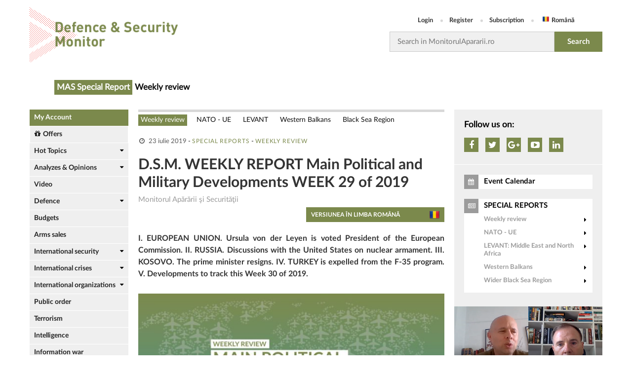

--- FILE ---
content_type: text/html; charset=utf-8
request_url: https://en.monitorulapararii.ro/d-s-m-weekly-report-main-political-and-military-developments-week-29-of-2019-1-18964
body_size: 24466
content:



<!DOCTYPE html PUBLIC "-//W3C//DTD XHTML 1.0 Transitional//EN" "http://www.w3.org/TR/xhtml1/DTD/xhtml1-transitional.dtd">
<html xmlns="http://www.w3.org/1999/xhtml">
<head>
    <meta http-equiv="Content-Type" content="text/html; charset=UTF-8" />

    <title>D.S.M. WEEKLY REPORT   Main Political and Military Developments  WEEK  [...] | Defence and Security Monitor</title>
    <meta name="Description" content="I. EUROPEAN UNION. Ursula von der Leyen is voted President of the European Commission.   II. RUSSIA. Discussions with the United States on nuclear armament.   III. KOSOVO. The prime minister resigns.   IV. TURKEY is expelled from the F-35 program.    [...]" />
    <meta name="keywords" content="" />

    <link rel="canonical" href="https://en.monitorulapararii.ro/d-s-m-weekly-report-main-political-and-military-developments-week-29-of-2019-1-18964" />

    


                    <link rel="alternate" hreflang="ro" href="https://monitorulapararii.ro/mas-raport-saptamanal-15-21-07-2019-1-18935" />
                    <link rel="alternate" hreflang="en" href="https://en.monitorulapararii.ro/d-s-m-weekly-report-main-political-and-military-developments-week-29-of-2019-1-18964" />


    <!-- Schema.org markup for Google+ -->
    <meta itemprop="name" content="D.S.M. WEEKLY REPORT   Main Political and Military Developments  WEEK  [...] | Defence and Security Monitor" />
    <meta itemprop="description" content="I. EUROPEAN UNION. Ursula von der Leyen is voted President of the European Commission.   II. RUSSIA. Discussions with the United States on nuclear armament.   III. KOSOVO. The prime minister resigns.   IV. TURKEY is expelled from the F-35 program.    [...]" />
    <meta itemprop="image" content="https://storage0.dms.mpinteractiv.ro/media/2/2921/35506/18245754/2/en-grafica-raport-saptamanal-en-v4.jpg?width=620" />

    <!-- Twitter Card data -->
    <meta name="twitter:card" content="summary" />
    <meta name="twitter:site" content="@MonitorAparare" />
    <meta name="twitter:title" content="D.S.M. WEEKLY REPORT   Main Political and Military Developments  WEEK  [...] | Defence and Security Monitor" />
    <meta name="twitter:description" content="I. EUROPEAN UNION. Ursula von der Leyen is voted President of the European Commission.   II. RUSSIA. Discussions with the United States on nuclear armament.   III. KOSOVO. The prime minister resigns.   IV. TURKEY is expelled from the F-35 program.    [...]" />
    <meta name="twitter:image" content="https://storage0.dms.mpinteractiv.ro/media/2/2921/35506/18245754/2/en-grafica-raport-saptamanal-en-v4.jpg?width=620" />

    <!-- Open Graph data -->
    <meta property="fb:app_id" content="2012222012385851" />
    <meta property="og:title" content="D.S.M. WEEKLY REPORT   Main Political and Military Developments  WEEK  [...] | Defence and Security Monitor" />
    <meta property="og:type" content="article" />
    
    <meta property="og:url" content="https://en.monitorulapararii.ro/d-s-m-weekly-report-main-political-and-military-developments-week-29-of-2019-1-18964" />
    <meta property="og:site_name" content="Monitorul Apărării" />
    <meta property="og:description" content="I. EUROPEAN UNION. Ursula von der Leyen is voted President of the European Commission.   II. RUSSIA. Discussions with the United States on nuclear armament.   III. KOSOVO. The prime minister resigns.   IV. TURKEY is expelled from the F-35 program.    [...]" />
    <meta property="og:image" content="https://storage0.dms.mpinteractiv.ro/media/2/2921/35506/18245754/2/en-grafica-raport-saptamanal-en-v4.jpg?width=620" />

    <meta name="viewport" content="width=device-width, initial-scale=1" />
    <link rel="shorcut icon" href="/Content/images/logodots_favicon.png" />

    <!-- css -->
    <link rel="stylesheet" type="text/css" href="/Content/font-awesome.css" />
    <link rel="stylesheet" type="text/css" href="/Content/latofonts.css" />
    <link rel="stylesheet" type="text/css" href="/Content/reset.css" />
    <link rel="stylesheet" type="text/css" href="/Content/menu.css?v=2" />
    <link rel="stylesheet" type="text/css" href="/Content/submenu.css" />
    <link rel="stylesheet" type="text/css" href="/Content/tab.css" />
    <link rel="stylesheet" type="text/css" href="/Content/jquery-ui.min.css" />
    <link rel="stylesheet" type="text/css" href="/Content/engine.css?v=36" />
    <link rel="stylesheet" type="text/css" href="/Content/gdpr.css" />

    <!-- js -->
    <script type="text/javascript" src="/Scripts/jquery-3.1.0.js"></script>
    <script type="text/javascript" src="/Scripts/jquery.cookie.js"></script>
    <script type="text/javascript" src="/Scripts/menu.js"></script>
    <script type="text/javascript" src="/Scripts/app.js?v=8"></script>
    <script type="text/javascript" src="/Scripts/external.js?v=2"></script>
    

    <script src="/Scripts/jquery.validate.min.js"></script>
    <script src="/Scripts/jquery.validate.unobtrusive.min.js"></script>

    
    

    <link rel="manifest" href="/manifest.json" />
    <script src="https://cdn.onesignal.com/sdks/OneSignalSDK.js" async=""></script>
    <script>
        var OneSignal = window.OneSignal || [];
        OneSignal.push(function () {
            OneSignal.init({
                appId: "7dcc1ec1-c95a-45a1-a65a-e619eec450b0",
            });
        });
    </script>

    

    
    <script>
        function popupGdpr() {

            var gdprPopup = $.cookie("gdprpopup");
            if ((typeof gdprPopup == 'undefined') || (gdprPopup == null)) {

                $.cookie("gdprpopup", "1", { expires: 5000, path: "/" });

                $.ajax({
                    url: "https://en.monitorulapararii.ro/Static/popup-gdpr.html",
                    type: 'GET',
                    success: function (data) {
                        $("body").append(data);
                    }
                });
            }
        }
    </script>
    

            <script type="text/javascript" src="//thinkdigitalro.adocean.pl/files/js/ado.js"></script>
            <script type="text/javascript">
                /* (c)AdOcean 2003-2018 */
                if (typeof ado !== "object") { ado = {}; ado.config = ado.preview = ado.placement = ado.master = ado.slave = function () { }; }
                ado.config({ mode: "old", xml: false, consent: true, characterEncoding: true });
                ado.preview({ enabled: true });
            </script>


</head>


<body>

    <!--script pentru elemente facebook de pus in body-->
    <script>
                (function (d, s, id) {
                    var js, fjs = d.getElementsByTagName(s)[0];
                    if (d.getElementById(id)) return;
                    js = d.createElement(s); js.id = id;
                    js.src = 'https://connect.facebook.net/en_GB/sdk.js#xfbml=1&version=v3.0&appId=2012222012385851&autoLogAppEvents=1';
                    fjs.parentNode.insertBefore(js, fjs);
                }(document, 'script', 'facebook-jssdk'));</script>

    

        <!-- start master -->
            <script type="text/javascript">
                /* (c)AdOcean 2003-2018, MASTER: thinkdigital_ro.monitorulapararii.ro.All_Site_EN */
                ado.master({ id: 'eidQ39RE5wsYFgcBpz7PWhAVTHcPzBA4pgB.88m_31D.w7', server: 'thinkdigitalro.adocean.pl' });
            </script>
        <!--  end master  -->


    <div class="header clear">
        <div class="wrapper">
            
            <div class="header-top">
                <div class="logo">
                    <a href="/">
                        <img src="/Content/images/Logo EN.png" />
                        
                    </a>
                </div>
                <div class="righty">
                    <ul class="user-access">
                            <li><a href="/login" title="Login">Login</a></li>
                            <li><a href="/register" title="Register">Register</a></li>
                            <li><a href="/subscriptions">Subscription</a></li>
                        <li><a class="english" href="https://monitorulapararii.ro/" target="_blank">Română</a></li>
                    </ul>
                    <form id="searchForm" class="search-form" method="post" action="/search">
                        <input type="text" class="search-input" name="textSearch" id="textSearch" placeholder="Search in MonitorulApararii.ro" onclick="value=''" />
                        <input type="submit" class="search-submit" value="Search" />
                    </form>
                </div>
                <!------------------------------------
                <div class="login more-btn">
                    <a class="btn" href="/" title="sing up">sing up<i class="fa fa-caret-right"></i></a>
                </div>
                --------------------------->
            </div>
            <nav class="menucontainer">
                <div class="mobile-menu">
                    <button class="mobile-menu-btn" type="button"></button>
                    <a href="/" class="mobile-logo" title="">
                        <img src="/Content/images/Logo EN.png" />
                        
                    </a>
                    <button class="mobile-search-btn" type="button"></button>
                </div>
                <div class="mobile-userAccess">
                    <ul class="user-access">
                            <li><a href="/login" title="Login">Login</a></li>
                            <li><a href="/register" title="Register">Register</a></li>
                            <li><a href="/subscriptions">Subscription</a></li>
                        <li><a class="english" href="https://monitorulapararii.ro/" target="_blank">Română</a></li>
                    </ul>
                </div>
                <div id="cat-nav-container">
                    <span id="cat-nav-content">Menu</span>
                    <span id="cat-nav"></span>
                </div>

                

                <form id="searchFormMobile" method="post" action="/search">
                    <div class="search-container">
                        <input type="text" class="search-field" name="textSearchMobile" id="textSearchMobile" placeholder="caută în site..." />
                        <input type="submit" class="start-search-btn" value="caută" />
                    </div>
                </form>
            </nav>
            <div class="billboard publi">
                        <!-- start slave -->
                        <div id="adoceanthinkdigitalrorkdsjvpowt"></div>
                        <script type="text/javascript">
                            /* (c)AdOcean 2003-2018, thinkdigital_ro.monitorulapararii.ro.All_Site_EN.top_728x90_970x250 */
                            ado.slave('adoceanthinkdigitalrorkdsjvpowt', { myMaster: 'eidQ39RE5wsYFgcBpz7PWhAVTHcPzBA4pgB.88m_31D.w7' });
                        </script>
                        <!--  end slave  -->

            </div>
        </div>
    </div>

    <!--  ------------------------------------------  BUCATA DE ADAUGAT  ----------------------------------------------------------- -->
    <!-- <div class="wrapper">
        <div class="report-selection">

            <select>
                <option value=""><span>Raport săptămânal: </span>Evenimentele politico-militare relevante</option>
                <option value=""><span>MAS Raport Special: </span>NATO-UE</option>
                <option value=""><span>MAS Raport Special: </span>LEVANT</option>
                <option value=""><span>MAS Raport Special: </span>BALCANII DE VESTE</option>
            </select>

        </div>
    </div> -->

            <div class="wrapper">
                <p class="section-report"><span>MAS Special Report</span>Weekly review</p>
            </div>


    <!--  -------------------------------------------------------------------------------------------------------------------------- -->


    <div class="main">
        <div class="wrapper clear">
            <div class="lyt_wrap">
                <div class="leftsidebar">

                    


<div class="module-view">
        <div class="myAccount"><a href="/account">My Account</a></div>
        <div class="offers"><a href="/offers"><i class="fa fa-gift"></i>Offers</a></div>

    
    <ul class="news-stories">
        
                <li class="dropdown">
                    <a href="/hot-topics" title="Hot Topics">Hot Topics</a>

                        <ul class="submenu">
                                    <li><a href="/hot-topics/us-election-2020">US election 2020</a></li>
                                    <li><a href="/hot-topics/nagorno-karabah">Nagorno-Karabah 2020</a></li>
                                    <li><a href="/hot-topics/coronavirus">Coronavirus / COVID-19</a></li>
                                    <li><a href="/hot-topics/navalny">The Alexei Navalny case</a></li>
                                    <li><a href="/hot-topics/sua-iran">SUA-IRAN</a></li>
                                    <li><a href="/hot-topics/syria">Syria</a></li>
                                    <li><a href="/hot-topics/afghanistan">Afghanistan</a></li>
                                    <li><a href="/hot-topics/activitati-militare-marea-neagra">Military activities in the Black Sea Region</a></li>
                                    <li><a href="/hot-topics/ukraine">Ukraine</a></li>
                                    <li><a href="/hot-topics/india-pakistan">india-pakistan</a></li>
                                    <li><a href="/hot-topics/terrorist-attacks">Terrorist attacks</a></li>
                                    <li><a href="/hot-topics/israel-gaza">Israel - Gaza</a></li>
                                    <li><a href="/hot-topics/usa-north-korea">USA - North Korea</a></li>
                        </ul>
                </li>
                <li class="dropdown">
                    <a href="/analyzes-opinions" title="Analyzes &amp; Opinions">Analyzes &amp; Opinions</a>

                        <ul class="submenu">
                                    <li><a href="/analyzes-opinions/analyzes-syntheses">Analyzes &amp; Syntheses</a></li>
                                    <li><a href="/analyzes-opinions/opinions">Opinions</a></li>
                                    <li><a href="/analyzes-opinions/alerts">Alerts</a></li>
                                    <li><a href="/analyzes-opinions/documentary-materials">Documentary materials</a></li>
                                    <li><a href="/analyzes-opinions/geopolitical-futures">Geopolitical Futures</a></li>
                        </ul>
                </li>
                <li class="">
                    <a href="/video" title="Video">Video</a>

                </li>
                <li class="dropdown">
                    <a href="/defence" title="Defence">Defence</a>

                        <ul class="submenu">
                                    <li><a href="/defence/strategies-doctrines">Strategies / Doctrines</a></li>
                                    <li><a href="/defence/military-forces">Military Forces</a></li>
                                    <li><a href="/defence/special-operations-forces">Special operations forces</a></li>
                                    <li><a href="/defence/exercises-drills">Exercises / Drills</a></li>
                                    <li><a href="/defence/military-equipment">Military equipment</a></li>
                        </ul>
                </li>
                <li class="">
                    <a href="/budgets" title="Budgets">Budgets</a>

                </li>
                <li class="">
                    <a href="/arms-sales" title="Arms sales">Arms sales</a>

                </li>
                <li class="dropdown">
                    <a href="/international-security" title="International security">International security</a>

                        <ul class="submenu">
                                    <li><a href="/international-security/extended-black-sea-region">Extended Black Sea region</a></li>
                                    <li><a href="/international-security/balkans">Balkans</a></li>
                                    <li><a href="/international-security/greater-middle-east">Greater Middle East</a></li>
                                    <li><a href="/international-security/asia-pacific">Asia Pacific</a></li>
                                    <li><a href="/international-security/africa">Africa</a></li>
                        </ul>
                </li>
                <li class="dropdown">
                    <a href="/international-crises" title="International crises">International crises</a>

                        <ul class="submenu">
                                    <li><a href="/international-crises/serbia-kosovo">Serbia - Kosovo</a></li>
                                    <li><a href="/international-crises/north-korea">North Korea</a></li>
                                    <li><a href="/international-crises/yemen">Yemen</a></li>
                        </ul>
                </li>
                <li class="dropdown">
                    <a href="/international-organizations" title="International organizations">International organizations</a>

                        <ul class="submenu">
                                    <li><a href="/international-organizations/un">UN</a></li>
                                    <li><a href="/international-organizations/nato">NATO</a></li>
                                    <li><a href="/international-organizations/eu">EU</a></li>
                                    <li><a href="/international-organizations/osce">OSCE</a></li>
                                    <li><a href="/international-organizations/csto">CSTO</a></li>
                                    <li><a href="/international-organizations/sco">SCO</a></li>
                        </ul>
                </li>
                <li class="">
                    <a href="/public-order" title="Public order">Public order</a>

                </li>
                <li class="">
                    <a href="/terrorism" title="Terrorism">Terrorism</a>

                </li>
                <li class="">
                    <a href="/intelligence" title="Intelligence">Intelligence</a>

                </li>
                <li class="">
                    <a href="/information-war" title="Information war">Information war</a>

                </li>
                <li class="">
                    <a href="/cyber-security" title="Cyber security">Cyber security</a>

                </li>
                <li class="">
                    <a href="/legislation" title="Legislation">Legislation</a>

                </li>
            <li class="logo_talks">
                <a class="talks" href="/mastalks" title="MAS Talks"></a>
            </li>
            <!--<li class="">
                <a href="https://en.masconferences.ro/" title="MAS Conferences">MAS Conferences</a>
            </li>-->
            <li class="">
                <a href="/authors" title="Authors">Authors</a>
            </li>

    </ul>
</div>


                    <div class="side-banner">
                                <!-- start slave -->
                                <div id="adoceanthinkdigitalroujmlgigkxy"></div>
                                <script type="text/javascript">
                                    /* (c)AdOcean 2003-2018, thinkdigital_ro.monitorulapararii.ro.All_Site_EN.sky_160x600 */
                                    ado.slave('adoceanthinkdigitalroujmlgigkxy', { myMaster: 'eidQ39RE5wsYFgcBpz7PWhAVTHcPzBA4pgB.88m_31D.w7' });
                                </script>
                                <!--  end slave  -->

                    </div>
                </div>
                <div class="content">

                    



<div class="col-full">
    <div class="article_box">




        <!--  ------------------------------------------  BUCATA DE ADAUGAT  ----------------------------------------------------------- -->

            <p class="heading-report-nav">
                        <a href="/special-reports/political-military-events" class="active">Weekly review</a>
                        <a href="/special-reports/nato-ue" class="">NATO - UE</a>
                        <a href="/special-reports/middle-east-north-africa" class="">LEVANT</a>
                        <a href="/special-reports/western-balkans" class="">Western Balkans</a>
                        <a href="/special-reports/wider-black-sea-region" class="">Black Sea Region</a>

            </p>

        <!-- ---------------------------------------------------------------------------------------------------------------------------- -->




        <div class="a-meta">
            <span>
                <small class="date">23 iulie 2019</small>
                    -
                    <a href="/special-reports" class="title-category">Special reports</a>
                                    -
                    <a href="/special-reports/political-military-events" class="title-category">Weekly review</a>
            </span>
        </div>
        

        <h1>D.S.M. WEEKLY REPORT   Main Political and Military Developments  WEEK 29 of 2019</h1>
            <span class="editor">
Monitorul Apărării şi Securităţii            </span>
                        <div class="ROBtn">
                            <a class="btn" href="https://monitorulapararii.ro/mas-raport-saptamanal-15-21-07-2019-1-18935" title="Citește acest articol în Română" target="_blank">Versiunea în Limba Română</a>
                        </div>
                <p class="description">I. EUROPEAN UNION. Ursula von der Leyen is voted President of the European Commission.   II. RUSSIA. Discussions with the United States on nuclear armament.   III. KOSOVO. The prime minister resigns.   IV. TURKEY is expelled from the F-35 program.   V. Developments to track this Week 30 of 2019.</p>
                    <div class="hotimg-content">
                        <img src="https://storage0.dms.mpinteractiv.ro/media/2/2921/35506/18245754/2/en-grafica-raport-saptamanal-en-v4.jpg?width=620">
                        <div class="hotimgcontent-watermark">Sursă foto: Mediafax</div>
                    </div>



        <div class="article_dms">

<p><strong>I. EUROPEAN UNION. Ursula von der Leyen is voted President of the European Commission.</strong></p><p>Ursula von der Leyen (VDL) was voted by a small margin as President of the European Commission (EC) after promises made to Ecologists and Socialists to get their support. Together with the manner this success was achieved, the result shows the fragility of the new EU leadership, at least at the beginning, when each political group expects to be offered what was promised. Maybe, on the long run, she will prove to be the right person in the right place. &nbsp;&nbsp;</p><p>The European Parliament passed this vote on July 16th, thus avoiding an impasse and opening the way to electing the other EU comissioners. The promises VDL made to various EU political groups might be compromises that later will limit her liberty in leading the EC. This adds to the handicap of having been elected during a non-transparent procedure.</p><p>Nevertheless, VDL is the woman (first at the helm of the EC) to find a way not only for a reasonable Brexit, but also for bringing the eastern autocracies back to the democratic fold and for solving the problems of concern for the West, from migration to climate change effects. The VDL Europe will be green (due to the concessions made to Ecologists), fair (to please the Socialists) and in service of rule of law (to please all political spectrum, from Liberals to Christian-Democrats, against some of the leaders in the East, Viktor Orbán in the first place. We should not forget that VDL is a moderate Christian-Democrat, sometimes bland. Yet she seems perfect for the EU soft strategy aimed at consolidating the Union and finding a <em>modus vivendi</em> both with the military adversaries – Russia, and its economic competitors – China, not forgetting the difficult friends as the United States under Trump Administration.</p><p>VDL had 383 votes for and 327 against, a relatively tight score, considering the minimum of 374 necessary ballots. Comparing with her predecessors, one can say this result of 52% follows a tradition: Jean-Claude Juncker won 56% of the votes, and Manuel Barosso the same 52% for his second mandate.</p><p>VDL benefited the support of her Populars and by the Liberals, as well as part of the Socialists and Ecologists. The Populists and extreme right voted generally against VDL. The case of Italy is interesting: the two governing parties voted differently – the Cinque Stele voted for, and Salvini’s La Lega voted against. Viktor Orban boasted that his influence was decisive by having blocked Manfred Weber, but it is questionable the VDL would tolerate his autocratic behavior.</p><p>Some of the Ecologists, who voted against VDL, declared that her expressed good will is not enough. As she did not promote any concrete measures to slow down the global warming effects, as she had promised. In fact, this is a good element, which demonstrates VDL’s realism facing another radicalism, that showed by the Ecologists, who seem to be far from understanding the priorities, and behave more lefty than the left wing in issues such as migration.</p><p>Elegantly, VDL clearly expressed intolerance regarding the assault against the rule of law (eyes on Poland and Hungary).</p><p>Although she attacked the American high-tech giants, VDL will pay attention how far she can go on that path, as she has a good knowledge of the Americans, and is a pro-American European able to build bridges and find a way of understanding each-other with Donald Trump. This comes right now, when the Unites States prepares response measures against France’s initiatives to increase taxes on these giants.</p><p>VDL reminded Europe’s need for unity, from North to South and from West to East. Reaffirming EU’s unity and power is a good slogan, although reality shows that none of these is in enough supply. However, we should enjoy what we have, that is almost 500 million people, very different among them, with so different living standards and visions, but together - something unimaginable thirty years ago!</p><p>The first hurdle for VDL will be Brexit postponement, respectively its renegotiation with a difficult Boris Johnson, who is leading the race for Britain’s prime minister. Nevertheless, even here VDL voiced opening to compromise, the classic German position that watches economic consequences (with political effects), not illusory gains, if not short-lived vanities, as Boris Johnson does, as well as Emmanuel Macron.</p><p>For Romania, VDL is the right EU head commissioner. Almost all Romanian parliamentary groups supported her, and this is a good thing. In fact, our political future is predicable, generated by domestic circumstances, and our only problem is how VDL will support us to recover what we must recover, especially in social and economic fields.</p><p>&nbsp;</p><p><strong>II. RUSSIA</strong><strong>. Discussions with the United States on nuclear armament.</strong></p><p>On July 17<sup>th</sup>, in Geneva, the United States and Russia conducted first discussions regarding the nuclear arms agreements. The results are partly negative, as the American side accused the Russian team of lack of transparency. Moscow replied by accusing Washington for eroding the global arms control system (reference to quitting the INF), and the US defended itself by mentioning that Russia has breached this agreement (by deploying the SSC-8 missiles).</p><p>The level of representation was high: the US delegation was chaired by deputy secretary of state John Sullivan, seconded by undersecretary of state for arms control, Andrea Thompson, while the Russian delegation was headed by Sergei Ryabkov, also deputy foreign minister.</p><p>The delegations discussed "their respective national strategic policies as a means to reduce misunderstandings and misperceptions on a range of key security issues... The US delegation also underscored concerns about Russia's development and deployment of non-strategic nuclear weapons and lack of transparency with regard to existing obligations". That last bit was about Russia’s breaching the INF by deploying the SSC-8 missiles.</p><p>Worse, this past week, an American official mentioned that these SSC-8 intermediate range missiles (over 500 kilometers) have nuclear warheads (until now, it was known only that they can carry nuclear warheads). The two sides also failed to agree on extending the New START agreement on strategic armament.</p><p>The meeting took place in circumstances where the presidents of US and Russia announced the relaunching of bilateral relations, respectively their efforts to identify the problems and solve them. Nuclear arms control is one of the thorniest problems, considering the role this class of armament plays in the security strategies fostered by the two great powers, but also considering the likely end of the basic agreements in this domain. However, the reality looks different from the intentions declared by the two presidents.</p><p>Currently, strategic nuclear armament is limited by the New START agreement, due to expire in 2021. This accord limits the number of strategic nuclear warheads and that of deployed nuclear warheads, i.e. the number of vectors carrying such warheads. Russia would prefer to preserve this agreement but linked to the missile defense systems developed by the United States. In this respect, Moscow developed missile systems, respectively warheads claimed to be able to penetrate the American missile defense systems. Very likely, although having an early start, Russia lacks the capacity to cope with a strategic nuclear arms race, being more interested to preserve the New START agreement and, if possible, to obtain a limitation of American missile defense systems, especially those deployed to Europe.</p><p>In its turn, the United States wants a global nuclear disarming agreement to include all nuclear warheads and all vectors, both strategic and sub-strategic (the intermediate range missiles mentioned in the INF), as well as the tactical warheads. The US would also include China in such agreement. Russia does not oppose, but China has not intention whatsoever to join such agreement, since the number of its warheads is small, and most of its vectors are intermediate range missiles.</p><p>Things got more complicated when Russia breached the INF and Washington accused Moscow for deploying four nuclear capable SSC-8 missile battalions. Although Russia denies it, the US holds enough evidence to back its accusations, convinced the NATO allies to build a common position, and announced its withdrawal from INF accord. The deadline for this development is August 2<sup>nd</sup>, 2019.</p><p>What’s next? Very likely, Russia will not give up its SSC-8 missiles, and both Russia and the United Stated will complete the quitting procedures. A mistrust atmospherics was created, and that was blatantly visible in Geneva. The losers will be the Europeans in the first place, for being in the range of these missiles. So, in a conflict situation, Russia can impose its decisions by threatening with a rapid escalation towards a nuclear confrontation using those missiles. Warnings by numerous analysts, German included, as well as official warnings issued by the NATO Secretary General produced no effect in Moscow. They could not have any effect, as the Kremlin had planned this revision of the nuclear forces balance. First, Moscow planned such change in Europe, counting on the European reluctance to accept response measures, especially any deployment of similar American missiles (not developed yet, as the US is to start this process after the end of INF). Therefore, in first instance, NATO measures will be defensive in nature, maybe including an adaptation of the missile shield to the new threats. Russia will counter by accusing the US of premeditating these measures (as they always did, by stating that the missile defense installations in Deveselu / southern Romania were designed to intercept Russian missiles, and that Deveselu installations can launch missiles breaching the INF).</p><p>Despite President Trump’s will to have good relations with Moscow and to reach a comprehensive agreement regarding the nuclear armament, such chances are slim, and the European continent is steering toward a new high level of insecurity: starting with August 2<sup>nd</sup>, 2019, there will be no disarming agreement valid in Europe, the latest to expire being INF.</p><p>&nbsp;</p><p><strong>III. KOSOVO. The prime minister resigns. &nbsp;</strong></p><p>Following accusations from the International Criminal Court (ICC) in The Hague, the prime minister of Kosovo, Ramush Haradinaj, resigned on July 18<sup>th</sup>. Haradinaj explained that he was called by ICC prosecutors inquiring war crimes to answer questions regarding violent events during the Kosovo crisis, two decades ago.</p><p>Visibly nervous, Haradinaj declared: "I am resigning from the position of the prime minister of the Republic of Kosovo... The reason has to do with the invitation I have received from the Specialist Chambers in The Hague, as a suspect… I considered that I cannot go to the questioning as head of the government."</p><p>He will go to The Hague this current week 30. Ramush Haradinaj was one of the important UCK commanders during the armed confrontations in Kosovo, against the then Yugoslav military, Serbian paramilitaries, and ethnic Serbian civilians. Haradinaj asked Kosovo president to start consultations for organizing snap elections.</p><p>The ICC spokesman declined to confirm any prosecution action against R. Haradinaj. The reason is, perhaps, previous cases when witnesses under interrogation procedures regarding UCK commanders were subjected to intimidations, which now makes the prosecutors prefer discretion.</p><p>President Hashim Thaçi announced he would consult political parties in view of <em>either</em> forming a new government <em>or</em> organizing snap elections. Thaçi declared his confidence that the UCK conducted a clean war: “I believe in the purity of the war of the Kosovo Liberation Army and I believe in the high moral values of the soldiers who fought for freedom”. President Hashim Thaçi, as well as the speaker of Kosovo legislative body, Kadri Veseli, are also former UCK guerilla commanders, and the local media published information maintaining they would also be prosecuted by the ICC. A Council of Europe report links Thaçi and other UCK leaders not only to war crimes, but also to human organ trafficking rings with organs harvested from Serbian war prisoners. Thaçi has denied any such ill-doing.</p><p>Apparently, Haradinaj’s resignation would cause a delay in relaunching the negotiations between Belgrade and Priština. In fact, Haradinaj’s resignation will allow the dialogue to restart, because he was the one to set the harsh tone with Belgrade and introduced excessive tariffs which blew up the dialogue with Serbia.</p><p>Although attempts to indict Ramush Haradinaj occurred before, this prosecution action by the ICC is an important political and judicial moment.</p><p>From a political point of view, a former UCK commander became prime minister although there were always accusations for war crimes against him, including atrocities against civilians. He leaves now the political stage and opens the path to a different leadership in Priština. Maybe this is just the beginning, and other former UCK commanders who have climbed the social ladder will have to follow Haradinaj.</p><p>From a judicial point of view, this event marks the end of the biased approach to the conflict. The conflict in Kosovo had the known features of a gruesome guerilla war: terror and war crimes against civilians by both sides. That conflict was presented as a liberation fight by the UCK freedom fighters against Serbian paramilitary, who waged terror on the ethnic Albanian population and committed war crimes. It is true that Arkan’s Serbian fighters did precisely such atrocities, so terrible that it took a long time to the Serbs (and not all of them yet) to accept the cruel reality. Justified on the Serbian forces’ crimes against ethnic Albanian population, the West imposed a military solution and then a diplomatic arrangement extended as far as establishing a new state in the Balkans. This is how the framework was created to protect the Albanian side culprits, who not only were exempted from prosecution, but became important political players, busy rather to promote revanchist policies than find political solutions together with Belgrade (where political descendants of war criminals are in power, not the culprits themselves, as it happens in Priština). One should recall the crucial role of Kosovar clan structure, considering that many former UCK soldiers, “who fought for freedom, with high moral values”, have committed criminal activities not only during the conflict, but also after that, the Kosovar mafia being a problem for the western countries’ law enforcement structures.</p><p>Next, president Hashim Thaçi must find a solution: either a new prime minister or snap parliamentary elections. Here, he considers an additional possible solution than Haradinaj proposed: by suggesting only snap elections, Haradinaj probably counted on a victory for his political formation in the elections, followed by a wave of sympathy favorable to him personally, as a national hero… accused for war crimes! A new prime minister generated by the same parliament would deprive him of such support.</p><p>Very likely, the political process in Priština will last long and produce little results, but it began though, and this is the most important thing. Beyond these changes, it is possible to see a new historical period for Kosovo: the contingent involved in war crimes two decades ago must quit and gradually open the way for a new generation of Kosovar politicians, who were not involved in conflict atrocities and can provide a better perspective of the future.</p><p>The West starts a less biased approach, which can provide a positive course to solving the conflict (of course, including recognition of Kosovo by Belgrade, but in what circumstances, especially for the Serbs north of Ibar River?). There is still the question whether Belgrade, who plays by more than one geostrategic music sheet, can renounce its non-recognition policy, against the grain, because the Serbian population is mostly pro-Russian and anti-NATO. Would they painfully choose the West, the only option towards a quick economic development and not only? &nbsp;</p><p>&nbsp;</p><p><strong>IV. TURKEY is expelled from the F-35 program.</strong></p><p>The United States announced that Turkey would cease to be part of the F-35 program, after the first deliveries of Russian S-400 air defense equipment. What was expected just happened, and Turkish President Recep Tayyip Erdoğan’s illusions that President Trump’s tolerant attitude would prevail over the natural response requested by American institutions just crumbled. This measure has outstanding political, military and economic implications, and shakes the US – Turkey relations, as well as NATO alliance. Russia achieved a breach in the Alliance, but Moscow should not celebrate too hard, considering that President Erdoğan has his own policy, generated by his specific ideology, and today’s friend can easily become tomorrow’s enemy (if not starting today, if we look at what’s happening in Idlib).</p><p>On July 17th, Washington announced Ankara’s expulsion from the F-35 program, less than a week after Russian deliveries of S-400 equipment, on July 12th. The Pentagon’s undersecretary of aquisitions, Ellen Ford, declared that the US and other F-35 program partners decided together Turkey’s expulsion from the program and the start of procedures meant to lead to that effect.</p><p>Turkish Foreign Minister Mevlüt Çavuşoğlu stated that Washington’s measure was unfair and will afflict bilateral relations. Turkish Foreign Ministry issued a communiqué sending an unequivocal message: “We invite the US to return from this mistake which would open irreparable wounds in strategic relations”. This very Monday, M. Çavuşoğlu was even rougher: “If the United States portrays an adversarial attitude towards us, we will take retaliatory measures, as we’ve told them. This is not a threat or a bluff”.&nbsp;</p><p>By the voice of David Trachtenberg, the deputy undersecretary of defense for policy, the US announced it would try to preserve political relations with Turkey, despite current mutual distrust, as Turkey is a too important NATO ally to be lost: “Our strategic partnership continues…, this is a specific response to a specific action”.</p><p>This measure will afflict American finances, due to reorientation of supply chains, i.e. replacing Turkish manufacturers that will leave the program. Although American losses will be big, they are less relevant than Turkey’s loss of about nine billion dollars to be felt by those Turkish manufacturers expelled from the F-35 program. But there is more: Turkey faces the risk of economic sanctions for doing business with Russian armament firms. This perspective already caused the Turkish Lira to fall lower from an already poor quotation.</p><p>Both from economic and political-military reasons, the United States considers a reorientation of F-35 aircraft sales to Romania, Greece and Poland. The question is whether these countries possess the economic and military capability to be accepted into the high-tech and expensive F-35 program.</p><p>NATO Secretary General, Jens Stoltenberg, expressed his concern regarding this situation and stated that NATO would not integrate the S-400 system into NATO air defense system; he also mentioned that Turkey made no request in that respect.</p><p>Ready to fill the void, Russia announced it was ready to deliver Su35 generation 4++ aircraft to Turkey. The previuous offer mentioned the Su57 fifth generation (the Russian stealth aircraft), but there are many issues linked to this aircraft, although the Kremlin announced that Russian air forces would purchase 75 such fighters. Moscow just announced that negotiations are conducted with Ankara regarding trasfer of Russian technology for production of S-400 parts in Turkey, and regarding a wider project of building a strategic missile defense system for Turkey.</p><p>Although President Trump issued a moderate statement, which gave the impression that Washington might postpone response measures, <em>the American reaction was immediate and complete</em>. The Pentagon had already ended Turkish pilots’ participation in training programs at Luke Air Force Base in Arizona, and they are to leave the United States. The four F-35 aircraft already purchased by Turkey, but still on American soil for training are under US control and will not leave the US territory.</p><p>Although both parties plus NATO will work in damage control mode, the effects will be large, both politically and militarily, plus the economic component, which certainly comes last after the political and military consequences. Politically, <em>Turkey just became an odd NATO member</em>, with barred access to weapon systems produced by the US (by comparison, Saudi Arabia will purchase the THAAD system). Although President Trump blamed Obama Administration for hesitating to grant access to Turkey for the Patriot system, the reality is much worse: <em>between the United States and Turkey, the minimum political trust dissapeared</em> and left Ankara with no access to the most important US and its allies’ air force development program.</p><p>From a military point of view, the situation presents an important NATO member, Turkey, barred from not only a top notch aircraft, but also from access to the technology of the future. In the same time, Turkey operates a <em>customized</em> air defense system, with specific sensors, which will no loger be connected to NATO air defense network, but will allow Turkey and the system supplier, Russia to colect information about other NATO nations (e.g. Greece) or US allies (e.g. Israel). By Ankara’s decision and the response measures just taken, Turkey is now, de facto, outside NATO.</p><p>Why did President R.T. Erdoğan decide to walk this path, knowing what the consequences would be? Of course, the main argument is political: for ideological reasons, President Erdoğan does not trust the West and prepares for Turkey a separate future. Militarily, Turkish president wanted an air defense system “of his own”, mistrusting both NATO and his own Turkish military, especially after the 2016 failed coup d’état (let’s recall that Turkish aircraft sought to strike President Erdoğan, Turkish Parliament was bombed, and the military base in Izmir, where a NATO command operates, was cut off from the power grid). Recep Erdoğan trusts Russia more instead, because Moscow has possibly warned him about the coup. However, Russia plays cynically by its own rules, or, should we say, with no rules. Additionally, Russia granted Ankara access to technology in armament production, forseeing that the West would eventually barr Turkey from military high-tech, as result of planned developments. &nbsp;</p><p>On short term, is it to be seen whether Washington will also impose economic sanctions against Ankara, since restraint is the basic attitude for the moment. Then, the question comes whether Turkey will purchase Russian aircraft, or it will settle for a cooperation with the United Kingdom for producing a 4++ generation aircraft, with some stealth features.</p><p>Nevertheless, the crack happened, with severe consequences for NATO, the United States and Europe. Maybe there is satisfaction in Moscow, but you never know when President Erdoğan is at play (for the moment, history holds that the most recent case of downed Russian aircraft was a Su24 hit by a missile launched from a Turkish F-16 aircraft).</p><p>&nbsp;</p><p><strong>V. </strong><strong>Developments to track this Week 30 of 2019.</strong></p><p><strong>• UKRAINE</strong>. <strong>The July 21<sup>st</sup> parliamentary elections</strong> were won by President Zelenskiy’s Servant of the People party with 42%, after half of the ballots were counted, and with chances to gain absolute majority after the final count in Ukraine’s dual electoral system, because the nominal vote will bring additional seats to the party lists voting. Even in coalition with a small other party (perhaps the fifth), Zelenskiy will have almost total control of the power in Ukraine. The next problem is how he will use this power, provided he manages to overcome the strong resistance of the oligarch system of government employees who do not serve the government.&nbsp;&nbsp;</p><p>Four other parties were set to get over the 5% threshold required for access into Ukraine’s parliament through the party list seats. The pro-Russian party of businessman Viktor Medvedchuk came second in the election with 13%, gaining the majority of his support from the Russian-speaking east and south of the country. This result is important: the pro-Russian party won more than the estimated 10% making it important, but far from the 20% which might have made it significant in the political games and able to hamper the future power plans. Moscow visibly did everything in its power to support the pro-Russian party, and V. Medvedchuk, Putin’s in-law, visited the Kremlin just days before the elections. Russia also prepared future problems: Vladimir Putin offered new shortcuts for Ukrainian citizens of the two separatist regions Donetsk and Luhansk who wish to obtain Russian citizenship. Also, the agreement regarding a prisoner exchange was not implemented yet. The delegations to negotiate it arrived in Minsk with president councellors at the helm (Caution: Shurkov is back on stage, and there is no Volker to face him in Minsk!)</p><p>At home, the law regarding language rights is valid now, with its positive effects – national consolidation, but also negative consequences – it affects the minority rights. Using the excuse that Ukraine must counter Russian aggression (which is real and indeed uses Russian and Russian-speaking minorities), Ukrainian nationalism is a loose cannon. However, it is hard to believe that Hungary’s solution – a harsh reaction against Kyiv, is the appropriate solution. For Romania, this law might become a problem, but a balanced response is needed, an action meant to provide a better chance to the Romanian minority in Ukraine, while also keep the doors open for building friendship relations with Kyiv.&nbsp;</p><p>After these elections, Ukraine becomes an even more interesting place to watch, as President Zelenskiy must turn from make-shift gestures to concrete tough actions. Their implementation will hurt, considering that Zelenskiy will also face Putin at the negotiations for solving the Donbass conflict.</p><p><strong>• IRAN – UNITED STATES</strong>. Although it seems that a war is not in sight, there are already more parallel quiet confrontations, none of them degenerating yet into a classic armed conflict, the Clausewitzian picture before the hybrid warfare took the floor as follows: 1) the most obvious is the kinetic drone war: by downing an Iranian drone, the United States got even, although Tehran does not admit; 2) the oil tanker war is on the rise, and Iran gets even here by arresting a British tanker (by other information there were two). Interesting, Iran achieves several objectives: it initiates an oil tanker war, forcing the US and its allies to deploy more naval capabilities for escort protection in the Gulf; it strikes Britain, trying to deter other US allies from joining US and UK in forming a coalition to secure navigation in the Gulf and adjacent waters (the Red Sea, in connection with the Houthi rebel aggressions); 3) a chicken war (who blinks first?), where Iran threatens with withdrawal from the nuclear deal (and to some extent, even with breaching it), aiming at pressing the Europeans to find a solution allowing Tehran’s economy to survive by by-passing the American sanctions; 4) a statement war, where it is hard to discriminate when a step is forwards or backwards, because the Iranians are masters, as well as their Middle East opponents, the Arabs or Israel. The game continues, and Iran counts on President Donald Trump, who has no intention to attack this nation. Thus Tehran pushes the limits in search for a solution allowing it to resist the American sanctions. At least for the near future, this abnormal situation will likely be the norm.</p><p><strong>• REPUBLIC OF MOLDOVA</strong>. Apparently, everything is fine in Chişinău<strong>.</strong> The mafioso pyramid is shaking after the General Prosecutor resigned. Vlad Plahotniuc and his henchmen are erasing their traces by selling or transferring properties and businesses. The reveals, especially Vlad Filat’s spills shock the country. Abroad, there are only successes: European financing resumed after Moldovan foreign minister’s visit to Brussels; Prime minister Maia Sandu visited Berlin, where Chancellor Angela Merkel promised support. On the other hand, although having visited Russia, President Igor Dodon did not meet President Vladimir Putin, and rumors have it that… Maia Sandu is expected to visit Moscow.</p><p>All this march forth has been undermined by a small detail. The head of OSCE mission to Republic of Moldova (RM), a German national (the first German in this office, usually there was an American) announced that, in the 5+2 format, there will be efforts to promote the special status solution for Transnistria, which drew Maia Sandu’s &nbsp;immediate attention. This seems to be the price paid by RM for Russia’s pretense of accepting, for the moment, a democratic solution in this country. How does this path look now? If a Kozak plan cannot be implemented, a reversed approach can be attempted, starting from realities: there is Transnistria, de facto independent territory, since it already has a special internal status, because the government in Chişinău has no word in anything happening in Tiraspol whatsoever. This independence only needs recognition in its main coordinates, by the government in Chişinău, and so, Tiraspol starts to get the upper hand in Chişinău. The Russian Army remains where it is illegally deployed, Chişinău willing or not. Let’s see what Ukraine has to say, because Romania’s voice, for the moment is not heard in Chişinău. The main European actor, Germany, should listen though to what Bucharest understands about what is going on in the RM and in Transnistria. Romania’s interests are at stake in RM, although Romania’s actions were subjected to criticism, maybe for good reasons.&nbsp;</p>

            

        </div>



    </div>



<div class="social">
    <a href="https://www.facebook.com/sharer/sharer.php?p[url]=https://en.monitorulapararii.ro/d-s-m-weekly-report-main-political-and-military-developments-week-29-of-2019-1-18964&amp;p[title]=D.S.M. WEEKLY REPORT   Main Political and Military Developments  WEEK 29 of 2019&amp;p[summary]=I. EUROPEAN UNION. Ursula von der Leyen is voted President of the European Commission.   II. RUSSIA. Discussions with the United States on nuclear armament.   III. KOSOVO. The prime minister resigns.   IV. TURKEY is expelled from the F-35 program.    [...]&amp;u=https://en.monitorulapararii.ro/d-s-m-weekly-report-main-political-and-military-developments-week-29-of-2019-1-18964" title="Share on Facebook" class="bs bs-fb" data-width="600" data-height="380" target="_blank"><i class="fa fa-facebook"></i> Share on Facebook</a>
    <a href="https://twitter.com/intent/tweet?url=https://en.monitorulapararii.ro/d-s-m-weekly-report-main-political-and-military-developments-week-29-of-2019-1-18964&amp;text=D.S.M. WEEKLY REPORT   Main Political and Military Developments  WEEK 29 of 2019" title="Share on Twitter" class="bs bs-tw" data-width="550" data-height="280" target="_blank"><i class="fa fa-twitter"></i> Share on Twitter</a>
    
    <a href="https://www.linkedin.com/shareArticle?mini=true&amp;url=https://en.monitorulapararii.ro/d-s-m-weekly-report-main-political-and-military-developments-week-29-of-2019-1-18964&amp;title=D.S.M. WEEKLY REPORT   Main Political and Military Developments  WEEK 29 of 2019&amp;summary=I. EUROPEAN UNION. Ursula von der Leyen is voted President of the European Commission.   II. RUSSIA. Discussions with the United States on nuclear armament.   III. KOSOVO. The prime minister resigns.   IV. TURKEY is expelled from the F-35 program.    [...]&amp;source=Monitorul Apărării" title="Share on LinkedIn" class="bs bs-in" data-width="490" data-height="370" target="_blank"><i class="fa fa-linkedin"></i> Share on LinkedIn</a>
    <a href="https://wa.me/?text=https://en.monitorulapararii.ro/d-s-m-weekly-report-main-political-and-military-developments-week-29-of-2019-1-18964" target="_blank" class="bs bs-wp" title="Share on WhatsApp"><i class="fa fa-whatsapp"></i> Share on WhatsApp</a>
</div>
<div class="social-mobile">
    <a href="https://www.facebook.com/sharer/sharer.php?p[url]=https://en.monitorulapararii.ro/d-s-m-weekly-report-main-political-and-military-developments-week-29-of-2019-1-18964&amp;p[title]=D.S.M. WEEKLY REPORT   Main Political and Military Developments  WEEK 29 of 2019&amp;p[summary]=I. EUROPEAN UNION. Ursula von der Leyen is voted President of the European Commission.   II. RUSSIA. Discussions with the United States on nuclear armament.   III. KOSOVO. The prime minister resigns.   IV. TURKEY is expelled from the F-35 program.    [...]&amp;u=https://en.monitorulapararii.ro/d-s-m-weekly-report-main-political-and-military-developments-week-29-of-2019-1-18964" title="Share on Facebook" class="bs bs-fb" data-width="600" data-height="380" target="_blank"><i class="fa fa-facebook"></i></a>
    <a href="https://twitter.com/intent/tweet?url=https://en.monitorulapararii.ro/d-s-m-weekly-report-main-political-and-military-developments-week-29-of-2019-1-18964&amp;text=D.S.M. WEEKLY REPORT   Main Political and Military Developments  WEEK 29 of 2019" title="Share on Twitter" class="bs bs-tw" data-width="550" data-height="280" target="_blank"><i class="fa fa-twitter"></i></a>
    
    <a href="https://www.linkedin.com/shareArticle?mini=true&amp;url=https://en.monitorulapararii.ro/d-s-m-weekly-report-main-political-and-military-developments-week-29-of-2019-1-18964&amp;title=D.S.M. WEEKLY REPORT   Main Political and Military Developments  WEEK 29 of 2019&amp;summary=I. EUROPEAN UNION. Ursula von der Leyen is voted President of the European Commission.   II. RUSSIA. Discussions with the United States on nuclear armament.   III. KOSOVO. The prime minister resigns.   IV. TURKEY is expelled from the F-35 program.    [...]&amp;source=Monitorul Apărării" title="Share on LinkedIn" class="bs bs-in" data-width="490" data-height="370" target="_blank"><i class="fa fa-linkedin"></i></a>
    <a href="https://wa.me/?text=https://en.monitorulapararii.ro/d-s-m-weekly-report-main-political-and-military-developments-week-29-of-2019-1-18964" target="_blank" class="bs bs-wp" title="Share on WhatsApp"><i class="fa fa-whatsapp"></i></a>
</div>


</div>


                                    <img width="1" height="1" rel="nofollow" src="/c.gif/4/18964/1" />

                </div>


            </div>
            <div class="sidebar">

                <div class="follow">
                    <span>Follow us on:</span>
                    <ul>
                        <li><a href="https://www.facebook.com/monitorulapararii/" target="_blank" title="The Defence and Security Monitor on Facebook"><i class="fa fa-facebook"></i></a></li>
                        <li><a href="https://twitter.com/MonitorAparare" target="_blank" title="The Defence and Security Monitor on Twitter"><i class="fa fa-twitter"></i></a></li>
                        <li><a href="https://plus.google.com/b/107415100323616113405/107415100323616113405" target="_blank" title="The Defence and Security Monitor on Google Plus"><i class="fa fa-google-plus"></i></a></li>
                        <li><a href="https://www.youtube.com/channel/UCVinwEo_xYeOdNSZWer3hTw" target="_blank" title="The Defence and Security Monitor on YouTube"><i class="fa fa-youtube-play"></i></a></li>
                        <li><a href="https://www.linkedin.com/showcase/monitorul-apararii/" target="_blank" title="The Defence and Security Monitor on LinkedIn"><i class="fa fa-linkedin"></i></a></li>
                        <!--                    <li><a href="https://www.instagram.com/monitoruldestiri/" target="_blank" title="instagram"><i class="fa fa-instagram"></i></a></li>-->
                        <!--                    <li class="none"><a href="https://monitoruldestiri.tumblr.com/" target="_blank" title="tumblr"><i class="fa fa-tumblr"></i></a></li>-->
                    </ul>

                    

                </div>

                        <div class="frameControl">
                            <div class="title">
                                <a href="/calendar">Event Calendar</a>
                            </div>

                            <!--  ------------------------------------------  BUCATA DE ADAUGAT  ----------------------------------------------------------- -->

                            <div class="title report">
                                <a>SPECIAL REPORTS</a>
                                        <a class="report-link" href="/special-reports/political-military-events">Weekly review</a>
                                        <a class="report-link" href="/special-reports/nato-ue">NATO - UE</a>
                                        <a class="report-link" href="/special-reports/middle-east-north-africa">LEVANT: Middle East and North Africa </a>
                                        <a class="report-link" href="/special-reports/western-balkans">Western Balkans</a>
                                        <a class="report-link" href="/special-reports/wider-black-sea-region">Wider Black Sea Region</a>

                            </div>

                            <!-- ------------------------------------------------------------------------------------------------------------------------   -->



                            

                            
                        </div>
                            <div class="leftsidebar_video">
                                <div class="mainVideo">
                                    
                                    <video controls=controls>
                                        <source src="https://storage1.dms.mpinteractiv.ro/media/2/2921/35532/19224833/4/ben-hodges-1-trim.mp4" type="video/mp4" />
                                    </video>
                                </div>
                                <h4><a href="/interview-with-general-ben-hodges-russia-the-biggest-threat-to-romania-1-32040">INTERVIEW with General Ben Hodges: Russia, the biggest threat to Romania </a></h4>
                            </div>



                <!-- Widget pentru preview pagina, il transforma scriptul in widget si astfel nu mai trebuie iframe -->
                <div class="fb-page" data-href="https://www.facebook.com/monitorulapararii/" data-width="300" data-hide-cover="false" data-show-facepile="true"></div>
                

                <div class="side-banner">
                    

                            <!-- start slave -->
                            <div id="adoceanthinkdigitalroxiffdlmfnd"></div>
                            <script type="text/javascript">
                                    /* (c)AdOcean 2003-2018, thinkdigital_ro.monitorulapararii.ro.All_Site_EN.rectangle_300x250 */
                                    ado.slave('adoceanthinkdigitalroxiffdlmfnd', { myMaster: 'eidQ39RE5wsYFgcBpz7PWhAVTHcPzBA4pgB.88m_31D.w7' });
                            </script>
                            <!--  end slave  -->

                </div>

            </div>
        </div>
    </div>
    <div class="wrapper">
        <div class="footer">

            <div id="borderImg"></div>
            <div class="footer-info">
                <span>© Copyright 2026 <a href="http://www.m.ro" target="_blank" title="Mediafax Group">Mediafax SA</a> | </span>
                <a href="/terms-and-conditions" title="Termeni și condiții">Terms of Service  | </a>
                <a href="/about-cookies" title="Cookies">About cookies | </a>
                <a href="/contact" title="Contact">Contact | </a>
                <a href="/gdpr" title="Contact">Privacy</a>
            </div>
            <p>Citation of our articles can be done within a 250 character limit. No institution or individual (websites, media or monitoring companies) can republish the copyright-protected journalistic writings in full without the consent of Mediafax SA.</p>
        </div>
    </div>

    <!-- Global site tag (gtag.js) - Google Analytics -->
    <script async="async" src="https://www.googletagmanager.com/gtag/js?id=UA-115178386-1"></script>
    <script>
                                    window.dataLayer = window.dataLayer || [];
                                    function gtag() { dataLayer.push(arguments); }
                                    gtag('js', new Date());

                                    gtag('config', 'UA-115178386-1');
    </script>

    
    <button onclick="topFunction()" id="scrollup" title="Scroll Up" style="display: none;"></button>
    

</body>
</html>


--- FILE ---
content_type: text/css
request_url: https://en.monitorulapararii.ro/Content/latofonts.css
body_size: 424
content:

/* Webfont: Lato-Bold */@font-face {
    font-family: 'LatoWebBold';
    src: url('../fonts/Lato-Bold.eot'); /* IE9 Compat Modes */
    src: url('../fonts/Lato-Bold.eot?#iefix') format('embedded-opentype'), /* IE6-IE8 */
         url('../fonts/Lato-Bold.woff2') format('woff2'), /* Modern Browsers */
         url('../fonts/Lato-Bold.woff') format('woff'), /* Modern Browsers */
         url('../fonts/Lato-Bold.ttf') format('truetype');
    font-style: normal;
    font-weight: bold;
    text-rendering: optimizeLegibility;
}

/* Webfont: Lato-Regular */@font-face {
    font-family: 'LatoWeb';
    src: url('../fonts/Lato-Regular.eot'); /* IE9 Compat Modes */
    src: url('../fonts/Lato-Regular.eot?#iefix') format('embedded-opentype'), /* IE6-IE8 */
         url('../fonts/Lato-Regular.woff2') format('woff2'), /* Modern Browsers */
         url('../fonts/Lato-Regular.woff') format('woff'), /* Modern Browsers */
         url('../fonts/Lato-Regular.ttf') format('truetype');
    font-style: normal;
    font-weight: normal;
    text-rendering: optimizeLegibility;
}



--- FILE ---
content_type: application/javascript
request_url: https://en.monitorulapararii.ro/Scripts/app.js?v=8
body_size: 2740
content:
$(document).ready(function () {
    $(".menucontainer").mymenu();

    /*$(".menu .dropdown").mouseenter(function (e) {
        $(this).find(".submenu").addClass("show").slideDown(100);
    })

    $(".menu .dropdown").mouseleave(function (e) {
        $(this).find(".submenu").removeClass("show").slideUp(100);
    })*/

    /*$(".news-stories .dropdown > a").click(function(e) {
        e.preventDefault();
        if($(this).parent().find(".submenu").hasClass("show")) {
            $(this).parent().find(".submenu").removeClass("show").slideUp(300);
        } else {
            $(this).parent().find(".submenu").addClass("show").slideDown(300);
        }
    })*/

    $(".news-stories .dropdown > a").click(function(e) {
        e.preventDefault();
        if($(this).parent().find(".submenu").hasClass("show")) {
            $(this).parent().find(".submenu").removeClass("show").slideUp(300);
        } else {

            $(".submenu").removeClass("show").slideUp(300);
            $(this).parent().find(".submenu").addClass("show").slideDown(300);
        }
    })

    $('.submenu a').each(function () {
        if ($(this).attr('href') == "/" + window.location.pathname.substring(1)) {
            if ($(this).parent().parent().hasClass("show")) {
            }
            else {
                $(this).parent().parent().addClass("show").slideDown(300);
                $(this).addClass("item-selected");
            }
        }
    })

    $(".menu .mobile-submenu-link").click(function(e) {
        e.preventDefault();
        $(this).parent().addClass("expanded");
        $(this).parent().find(".mobile-submenu").addClass("show").show(10);
        $(this).parent().find(".mobile-submenu").addClass("mobile-submenu-move");
        $(".menu").addClass("move-left");
        $("#cat-nav").show(10);
        var content = $(this).parent().find("a").first().text();
        $("#cat-nav-content").text(content);
    })

    $("#cat-nav").click(function(e) {
        e.preventDefault();
        $(".menu").find(".expanded .mobile-submenu").removeClass("mobile-submenu-move");
        $(".menu").find(".expanded .mobile-submenu").removeClass("show").delay(1000).hide(10);
        $(".menu").find(".expanded").removeClass("expanded");
        $(".menu").removeClass("move-left");
        $("#cat-nav").hide(10);
        $("#cat-nav-content").text("Menu");
    })

    $("#searchForm").submit(function (event) {

        event.preventDefault();

        var _textSearch = $("#textSearch").val();
        _textSearch = _textSearch.replace(/[^a-zA-Z 0-9]+/g, ' ');
        _textSearch = _textSearch.replace(/  +/g, ' ');
        _textSearch = _textSearch.trim();

        if (_textSearch.length > 0) {
            var _result = "";
            var _wordsArray = _textSearch.split(" ");
            var _wordsArrayLength = _wordsArray.length;
            if (_wordsArrayLength > 0) {
                for (var i = 0; i < _wordsArrayLength; i++) {
                    var _word = _wordsArray[i].trim();
                    if (_word.length > 2)
                        _result = _result + _word + " ";
                }
            }
            _textSearch = _result.trim();
        }








        _textSearch = _textSearch.replace(/ /g, '-');
        if ((_textSearch == '') || (_textSearch == '-')) {
            alert('Please fill in the text you want to search for!');
            return false;
        }

        var _url = $("#searchForm").attr("action") + '/' + _textSearch;
        //$('#searchForm').attr('action', _url);
        window.location.href = _url;
    });

    $("#searchFormMobile").submit(function (event) {

        event.preventDefault();

        var _textSearch = $("#textSearchMobile").val();
        _textSearch = _textSearch.replace(/[^a-zA-Z 0-9]+/g, ' ');
        _textSearch = _textSearch.replace(/  +/g, ' ');
        _textSearch = _textSearch.trim();

        if (_textSearch.length > 0) {
            var _result = "";
            var _wordsArray = _textSearch.split(" ");
            var _wordsArrayLength = _wordsArray.length;
            if (_wordsArrayLength > 0) {
                for (var i = 0; i < _wordsArrayLength; i++) {
                    var _word = _wordsArray[i].trim();
                    if (_word.length > 2)
                        _result = _result + _word + " ";
                }
            }
            _textSearch = _result.trim();
        }


        _textSearch = _textSearch.replace(/ /g, '-');
        if ((_textSearch == '') || (_textSearch == '-')) {
            alert('Please fill in the text you want to search for!');
            return false;
        }

        var _url = $("#searchFormMobile").attr("action") + '/' + _textSearch;
        //$('#searchFormMobile').attr('action', _url);

        window.location.href = _url;
    });
});


$(document).ready(function () {
    $("#tab1").show();
    $(".tab li a").click(function (e) {
        e.preventDefault();
        if ($(this).parent().hasClass("active")) {
        }
        else {
            $(".tab-content>div").fadeOut();
            $(".tab li").removeClass("active");
            $(this).parent().addClass("active");
            id = $(this).attr('href');
            $(id).fadeIn();
            //  $(this).a().removeClass("show");
        }
    })
});



$(document).ready(function () {
    // The slider being synced must be initialized first
    /*$('#carousel').flexslider({
        animation: "slide",
        controlNav: false,
        animationLoop: false,
        slideshow: false,
        itemWidth: 147,
        itemMargin: 1,
        directionNav: false,
        asNavFor: '#slider'
    });

    $('#slider').flexslider({
        animation: "slide",
        controlNav: false,
        animationLoop: false,
        slideshow: false,
        sync: "#carousel"
    });*/


    /* 2018-05-30
    $('#carousel').flexslider({
        animation: "fade",
        controlNav: false,
        directionNav: false,
        animationLoop: false,
        slideshow: false,
        itemWidth: 155,
        itemMargin: 0,
        asNavFor: '#slider'
    });

    $('#slider').flexslider({
        animation: "fade",
        controlNav: false,
        directionNav: false,
        animationLoop: false,
        slideshow: false,
        itemWidth: 620,
        direction: "vertical",
        sync: "#carousel",
    }); */

    /*$('#carousel').flexslider({
        animation: "slide",
        controlNav: false,
        animationLoop: true,
        slideshow: true,
        animationSpeed: 200,
        itemWidth: 150,
        itemMargin: 5,
        asNavFor: '#slider'
    });

    $('#slider').flexslider({
        animation: "slide",
        controlNav: false,
        animationLoop: true,
        slideshow: true,
        animationSpeed: 200,
        smoothHeight: true,
        slideshowSpeed: 5000,
        sync: "#carousel",
        start: function (slider) {
            $('body').removeClass('loading');
        }
    });*/







    //$('#carousel').flexslider({
    //    animation: "slide",
    //    controlNav: false,
    //    directionNav: false,
    //    animationLoop: false,
    //    slideshow: true,
    //    animationSpeed: 200,
    //    itemWidth: 150,
    //    itemMargin: 5,
    //    asNavFor: '#slider'
    //});

    //$('#carousel .slides img').click(function (event) {
    //    myVar = setTimeout(function () {
    //        clearTimeout(myVar);
    //        $('.flexslider').flexslider('next')
    //    }, 7000);

    //});

    //$('#slider').flexslider({
    //    animation: "slide",
    //    controlNav: false,
    //    directionNav: false,
    //    animationLoop: true,
    //    slideshow: true,
    //    animationSpeed: 200,
    //    smoothHeight: true,
    //    slideshowSpeed: 7000,
    //    sync: "#carousel",
    //    start: function (slider) {
    //        $('body').removeClass('loading');
    //    }
    //});



});



/*

/////////////////    Formular login  //////////////////////////////////////
// Name can't be blank
$('#contact_name').on('input', function () {
    var input = $(this);
    var letters = /^[A-Za-z]+$/;
    var is_name = input.val().match(letters);
    if (is_name) { input.removeClass("invalid").addClass("valid"); } else { input.removeClass("valid").addClass("invalid"); }
});

// First Name can't be blank
$('#contact_firstname').on('input', function () {
    var input = $(this);
    var letters = /^[A-Za-z]+$/;
    var is_name = input.val().match(letters);
    if (is_name) { input.removeClass("invalid").addClass("valid"); } else { input.removeClass("valid").addClass("invalid"); }
});

// Contact City can't be blank
$('#contact_city').on('input', function () {
    var input = $(this);
    var letters = /^[A-Za-z]+$/;
    var is_name = input.val().match(letters);
    if (is_name) { input.removeClass("invalid").addClass("valid"); } else { input.removeClass("valid").addClass("invalid"); }
});

/ Job can't be blank
$('#contact_job').on('input', function () {
    var input = $(this);
    var letters = /^[A-Za-z]+$/;
    var is_name = input.val().match(letters);
    if (is_name) { input.removeClass("invalid").addClass("valid"); } else { input.removeClass("valid").addClass("invalid"); }
});
// Phone can't be blank
$('#contact_phone').on('input', function () {
    var input = $(this);
    var phoneno = /^\d{10}$/;
    var is_number = phoneno.test(input.val());
    if (is_number) { input.removeClass("invalid").addClass("valid"); } else { input.removeClass("valid").addClass("invalid"); }
});

// Email must be an email
$('#contact_email').on('input', function () {
    var input = $(this);
    var re = /^[a-zA-Z0-9.!#$%&'*+/=?^_`{|}~-]+@[a-zA-Z0-9-]+(?:\.[a-zA-Z0-9-]+)*$/;
    var is_email = re.test(input.val());
    if (is_email) { input.removeClass("invalid").addClass("valid"); } else { input.removeClass("valid").addClass("invalid"); }
});


// After Form Submitted Validation
$("#contact_submit input").click(function (event) {
    //        $('#contact_name').trigger("input");
    //        $('#contact_company').trigger("input");
    //        $('#contact_job').trigger("input");
    //        $('#contact_phone').trigger("input");
    //        $('#contact_email').trigger("input");
    //        $('#contact_adress').trigger("input");
    //        $('#contact_knowledge').trigger("input");

    var form_data = $("#register_form").serializeArray();
    var error_free = true;
    for (var input in form_data) {
        var element = $("#contact_" + form_data[input]['name']);
        var valid = element.hasClass("valid");
        if (!valid) { error_free = false; event.preventDefault(); }
        else { event.submit(); }
    }
    //        if (!error_free){
    //            event.preventDefault(); 
    //        } else {
    //            event.submit();
    //        }
});

*/


$(document).ready(function () {

    //$("#gdpr-form input[name='gdprname']").click(function () {
    $("#gdpr-name-accept").click(function () {
        $.cookie("gdprname", "1", { expires: 5000, path: "/" });
        history.back();
    });

    $("#gdpr-name-refuz").click(function () {
        $.cookie("gdprname", "0", { expires: 5000, path: "/" });
    });

    $("#gdpr-date-accept").click(function () {
        $.cookie("gdprdate", "1", { expires: 5000, path: "/" });
    });

    $("#gdpr-date-refuz").click(function () {
        $.cookie("gdprdate", "0", { expires: 5000, path: "/" });
    });

});
